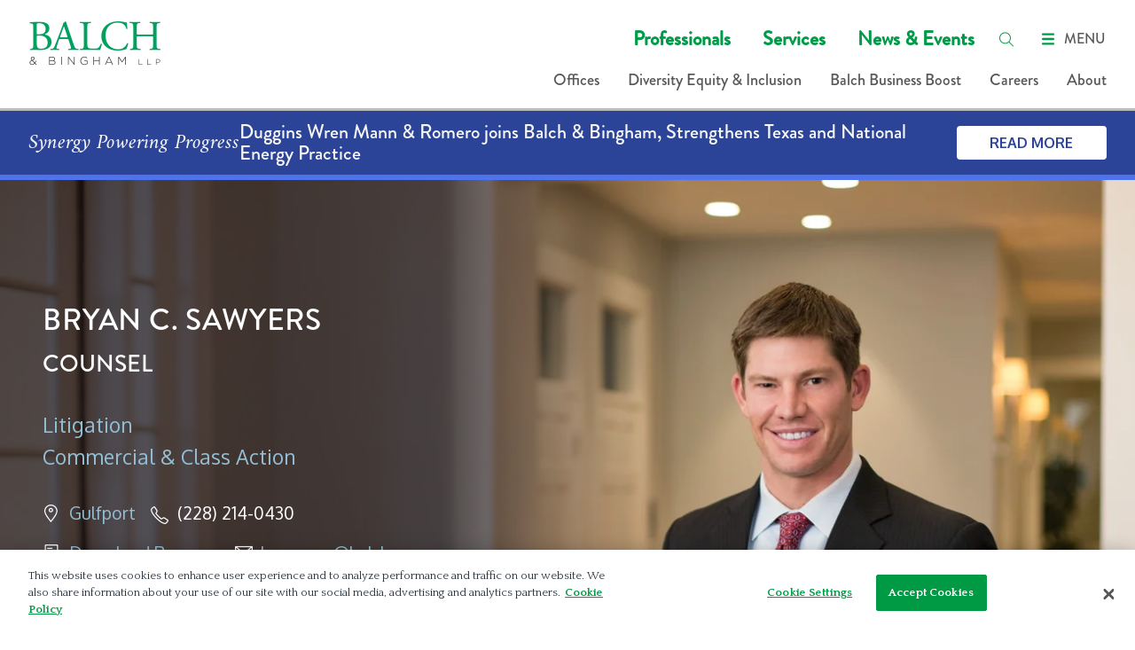

--- FILE ---
content_type: text/html; charset=utf-8
request_url: https://www.balch.com/professionals/s/sawyers-bryan-c
body_size: 13214
content:



<!DOCTYPE html>
<html lang="en">

<head>
    <!-- OneTrust Cookies Consent Notice start -->
    <script src="https://cdn.cookielaw.org/scripttemplates/otSDKStub.js" type="text/javascript" charset="UTF-8" data-domain-script="493712fc-af7b-4601-80b3-48931a578a41"></script>
    <script type="text/javascript" src="https://cdn.cookielaw.org/consent/493712fc-af7b-4601-80b3-48931a578a41/OtAutoBlock.js"></script>
    <script type="text/javascript">
        function OptanonWrapper() { }
    </script>
    <!-- OneTrust Cookies Consent Notice end -->

    <link rel="preconnect" href="https://fonts.googleapis.com">
    <link rel="preconnect" href="https://fonts.gstatic.com" crossorigin>
    <link href="https://fonts.googleapis.com/css2?family=Amiri:ital@0;1&display=swap" rel="stylesheet">

    

<title>Bryan Sawyers | Litigation | Balch &amp; Bingham LLP</title>
<script src="https://use.typekit.net/qpg0hhg.js"></script>
<script>try { Typekit.load(); } catch (e) { }</script>

<link href='https://fonts.googleapis.com/css?family=Quattrocento:400,700|Oxygen:400,700' rel='stylesheet' type='text/css'>

<link href="/assets/site/Main/public/css/main.v-6dexe5ryoqlx62npx3m4kg.css" media="screen" rel="stylesheet" />
<link href="/assets/site/Main/public/css/print.v-sfuxkzdpoavylby8ng7wq.css" media="print" rel="stylesheet" />

<!-- Link Swiper's CSS -->
<link rel="stylesheet" href="https://cdnjs.cloudflare.com/ajax/libs/Swiper/4.5.0/css/swiper.min.css">

<link href="/assets/site/Main/public/images/favicon-16.png" rel="icon" />
    <meta charset="utf-8">
<meta name="viewport" content="width=device-width, initial-scale=1, shrink-to-fit=no" />

<meta name="title" content="Bryan Sawyers | Balch &amp; Bingham | Litigation" />
<meta name="description" content="Bryan Sawyers has a litigation-oriented practice representing individuals and private and public entities in all phases of litigation " />
<meta name="keywords" content="Bryan Sawyers, Litigation, commercial &amp; class action, Balch &amp; Bingham, Mississippi" />

<meta property="og:url" content="https://www.balch.com/professionals/s/sawyers-bryan-c" />
<meta property="og:type" content="website" />
<meta property="og:title" content="Bryan Sawyers | Litigation | Balch &amp; Bingham LLP" />
<meta property="og:description" content="" />


<meta name="oni_name" />
<meta name="oni_name2" />
<meta name="oni_name3" />


<meta name="twitter:card" content="summary" />
<meta name="twitter:site" content="" />
<meta name="twitter:title" content="Bryan Sawyers | Litigation | Balch &amp; Bingham LLP" />
<meta name="twitter:description" content="" />


<meta property="fb:pages" content="227121393983046" />



    <!-- Google Tag Manager -->
    <script>
    (function (w, d, s, l, i) {
            w[l] = w[l] || []; w[l].push({
                'gtm.start':
                    new Date().getTime(), event: 'gtm.js'
            }); var f = d.getElementsByTagName(s)[3],
                j = d.createElement(s), dl = l != 'dataLayer' ? '&l=' + l : ''; j.async = true; j.src =
                    'https://www.googletagmanager.com/gtm.js?id=' + i + dl; f.parentNode.insertBefore(j, f);
        })(window, document, 'script', 'dataLayer', 'GTM-5VJRH4B');</script>
    <!-- End Google Tag Manager -->

</head>

<body id="" data-modal="false">
    <!-- Google Tag Manager (noscript) -->
    <noscript>
        <iframe src="https://www.googletagmanager.com/ns.html?id=GTM-5VJRH4B"
                height="0" width="0" style="display:none;visibility:hidden"></iframe>
    </noscript>
    <!-- End Google Tag Manager (noscript) -->
    <!--stopindex-->
    


    <!--stopindex-->
    <div id="Disclaimer_Modal" class="email-disclaimer-modal modal js-disclaimerModal" data-visible="false" data-modal data-confirm aria-hidden="true">
            <h2 class="modal__title">Email Disclaimer</h2>
                    <div class="modal__message rich-text">Disclosure: We would like to hear from you, but cannot represent you unless we know that doing so would not create a conflict of interest, or would require us to practice law in states or courts where we are not licensed to practice or give advice. Accordingly, please do not send us information about any specific matter that may involve you unless you are a client and have received a written statement from us that we represent you (an &ldquo;engagement letter&rdquo;).<br>
<br>
Please click the &ldquo;I Accept&rdquo; if you understand and accept the terms of the foregoing statement and wish to proceed.<br>
<div>&nbsp;</div></div>
            <div class="modal__button-group">
                <button id="js-modal-agree-id" class="modal__button button button--ghost-reverse emailDisclaimer js-modalButton-agree" aria-label="Accept" data-action="agree" type="button" onclick="" href="javascript:void(0);">I Accept</button>
                <button class="modal__button button button--ghost-reverse emailDisclaimerCancel js-modalButton-cancel" aria-label="Cancel" data-action="cancel" type="button">Cancel</button>
            </div>
    </div>
    <!--startindex-->


    <!--startindex-->
    
    <div>
        
        <!--stopindex-->


<div id="header">
    <div is="megaHeader" inline-template="inline-template" v-bind:navigation-links="{&quot;primary&quot;:[{&quot;label&quot;:&quot;Professionals&quot;,&quot;url&quot;:&quot;/professionals&quot;,&quot;children&quot;:null},{&quot;label&quot;:&quot;Services&quot;,&quot;url&quot;:&quot;/services&quot;,&quot;children&quot;:null},{&quot;label&quot;:&quot;News &amp; Events&quot;,&quot;url&quot;:&quot;/news-and-events&quot;,&quot;children&quot;:null}],&quot;secondary&quot;:[{&quot;label&quot;:&quot;Offices&quot;,&quot;url&quot;:&quot;/offices&quot;,&quot;children&quot;:null},{&quot;label&quot;:&quot;Diversity Equity &amp; Inclusion&quot;,&quot;url&quot;:&quot;/about/dei&quot;,&quot;children&quot;:[{&quot;label&quot;:&quot;Balch BLOCC&quot;,&quot;url&quot;:&quot;/about/blocc-dei&quot;,&quot;children&quot;:null},{&quot;label&quot;:&quot;Women&#39;s Initiative&quot;,&quot;url&quot;:&quot;/about/womens-initiative-dei&quot;,&quot;children&quot;:null}]},{&quot;label&quot;:&quot;Balch Business Boost&quot;,&quot;url&quot;:&quot;/business-boost&quot;,&quot;children&quot;:null},{&quot;label&quot;:&quot;Careers&quot;,&quot;url&quot;:&quot;/careers&quot;,&quot;children&quot;:[{&quot;label&quot;:&quot;Laterals&quot;,&quot;url&quot;:&quot;/careers/laterals&quot;,&quot;children&quot;:null},{&quot;label&quot;:&quot;Law Students&quot;,&quot;url&quot;:&quot;/careers/lawstudents&quot;,&quot;children&quot;:null},{&quot;label&quot;:&quot;Professional Staff&quot;,&quot;url&quot;:&quot;/careers/professional-staff&quot;,&quot;children&quot;:null}]},{&quot;label&quot;:&quot;About&quot;,&quot;url&quot;:&quot;/about/about&quot;,&quot;children&quot;:[{&quot;label&quot;:&quot;Administration&quot;,&quot;url&quot;:&quot;/about/administration&quot;,&quot;children&quot;:null},{&quot;label&quot;:&quot;Community&quot;,&quot;url&quot;:&quot;/about/community&quot;,&quot;children&quot;:null},{&quot;label&quot;:&quot;Honors&quot;,&quot;url&quot;:&quot;/about/honors&quot;,&quot;children&quot;:null},{&quot;label&quot;:&quot;Our Commitment&quot;,&quot;url&quot;:&quot;/about/our-commitment&quot;,&quot;children&quot;:null}]}]}">
        <header id="site-header" class="site-header" v-cloak
                v-bind:class="{ 'site-header--dark': useDarkTheme  && !megamenuIsOpen, 'site-header--with-banner': displayHomepageBanner }">
            <div class="site-header__wrapper">
                <span>
                    <a href="/">
                            <img v-if="useDarkTheme && !megamenuIsOpen" class="site-brand__logo" src="/-/media/logos/balch_logowhite.png?rev=4de62deab381485c9f3f7b8687fafc43&amp;hash=8719029F3D74ECA6A7755F90F3BD69B0" alt="Balch &amp; Bingham LLP" />
                                                    <img v-else class="site-brand__logo" src="/-/media/logos/balch_logo_largetransparent.png?rev=652f6ceae057497eb265d6a1c4bda9aa&amp;hash=BC42EA2AF4F83ABC3ADBE2FCEAB12F5A" alt="Balch &amp; Bingham LLP" />
                    </a>
                </span>
                <div class="site-header__navigation">
                    <div class="site-header__primary-link-wrapper">
                        <ul class="site-header__primary-links">
                                <li class="site-header__primary-link">
                                    <a href="/professionals">Professionals</a>
                                </li>
                                <li class="site-header__primary-link">
                                    <a href="/services">Services</a>
                                </li>
                                <li class="site-header__primary-link">
                                    <a href="/news-and-events">News &amp; Events</a>
                                </li>
                        </ul>
                        <div class="site-header__search-wrapper"
                             v-bind:class="{ 'site-header__search-wrapper--open': searchIsOpen }">
                                <input placeholder="Search by keyword" v-model="keyword" v-on:keyup.enter="pushSiteSearch"
                                       class="site-header__search-input"
                                       v-bind:class="{ 'site-header__search-input--dark': useDarkTheme }">
                            <button class="site-header__search-close"
                                    v-bind:class="{ 'site-header__search-close--open': searchIsOpen }"
                                    aria-label="Clear keyword search" v-on:click="clearKeywordSearch">
                                <svg width="17" height="16" viewBox="0 0 17 16" fill="none"
                                     xmlns="http://www.w3.org/2000/svg" class="site-header__search-close-icon">
                                    <path fill-rule="evenodd" clip-rule="evenodd"
                                          d="M13.7761 3.31365C14.1666 3.70417 14.1666 4.33733 13.7761 4.72786L5.77608 12.7279C5.38555 13.1184 4.75239 13.1184 4.36186 12.7279C3.97134 12.3373 3.97134 11.7042 4.36186 11.3136L12.3619 3.31365C12.7524 2.92312 13.3856 2.92312 13.7761 3.31365Z"
                                          fill="#009B48" />
                                    <path fill-rule="evenodd" clip-rule="evenodd"
                                          d="M13.7761 3.31365C14.1666 3.70417 14.1666 4.33733 13.7761 4.72786L5.77608 12.7279C5.38555 13.1184 4.75239 13.1184 4.36186 12.7279C3.97134 12.3373 3.97134 11.7042 4.36186 11.3136L12.3619 3.31365C12.7524 2.92312 13.3856 2.92312 13.7761 3.31365Z"
                                          fill="#009B48" />
                                    <path fill-rule="evenodd" clip-rule="evenodd"
                                          d="M4.36186 3.31365C3.97134 3.70417 3.97134 4.33733 4.36186 4.72786L12.3619 12.7279C12.7524 13.1184 13.3856 13.1184 13.7761 12.7279C14.1666 12.3373 14.1666 11.7042 13.7761 11.3136L5.77608 3.31365C5.38555 2.92312 4.75239 2.92312 4.36186 3.31365Z"
                                          fill="#009B48" />
                                </svg>
                            </button>
                        </div>
                        <button role="search" class="site-header__search"
                                v-bind:class="{ 'site-header__search--open': searchIsOpen }" aria-label="Search"
                                v-on:click="toggleSearch">
                            <i class="bi bi-interface-search"></i>
                        </button>
                        <button class="mobile-toggle" v-on:click="toggleMegaMenu">
                            <svg v-if="!megamenuIsOpen" width="20" height="20" viewBox="0 0 20 20" fill="none"
                                 xmlns="http://www.w3.org/2000/svg" class="mobile-toggle__icon">
                                <path fill-rule="evenodd" clip-rule="evenodd"
                                      d="M17 4.66537C17 5.31007 16.5292 5.8327 15.9485 5.8327H4.05155C3.47079 5.8327 3 5.31007 3 4.66537C3 4.02068 3.47079 3.49805 4.05155 3.49805H15.9485C16.5292 3.49805 17 4.02068 17 4.66537Z"
                                      fill="#009B48" />
                                <path fill-rule="evenodd" clip-rule="evenodd"
                                      d="M17 10.0001C17 10.6448 16.5292 11.1674 15.9485 11.1674H4.05155C3.47079 11.1674 3 10.6448 3 10.0001C3 9.35539 3.47079 8.83276 4.05155 8.83276H15.9485C16.5292 8.83276 17 9.35539 17 10.0001Z"
                                      fill="#009B48" />
                                <path fill-rule="evenodd" clip-rule="evenodd"
                                      d="M17 15.3346C17 14.6899 16.5292 14.1672 15.9485 14.1672H4.05155C3.47079 14.1672 3 14.6899 3 15.3346C3 15.9793 3.47079 16.5019 4.05155 16.5019H15.9485C16.5292 16.5019 17 15.9793 17 15.3346Z"
                                      fill="#009B48" />
                            </svg>
                            <svg v-else width="20" height="21" viewBox="0 0 20 21" fill="none"
                                 xmlns="http://www.w3.org/2000/svg" v-cloak>
                                <path fill-rule="evenodd" clip-rule="evenodd"
                                      d="M16.1808 4.64206C16.669 5.13021 16.669 5.92167 16.1808 6.40982L6.18082 16.4098C5.69266 16.898 4.90121 16.898 4.41305 16.4098C3.9249 15.9217 3.9249 15.1302 4.41305 14.6421L14.4131 4.64206C14.9012 4.1539 15.6927 4.1539 16.1808 4.64206Z"
                                      fill="#009B48" />
                                <path fill-rule="evenodd" clip-rule="evenodd"
                                      d="M16.1808 4.64206C16.669 5.13021 16.669 5.92167 16.1808 6.40982L6.18082 16.4098C5.69266 16.898 4.90121 16.898 4.41305 16.4098C3.9249 15.9217 3.9249 15.1302 4.41305 14.6421L14.4131 4.64206C14.9012 4.1539 15.6927 4.1539 16.1808 4.64206Z"
                                      fill="#009B48" />
                                <path fill-rule="evenodd" clip-rule="evenodd"
                                      d="M4.41305 4.64206C3.9249 5.13021 3.9249 5.92167 4.41305 6.40982L14.4131 16.4098C14.9012 16.898 15.6927 16.898 16.1808 16.4098C16.669 15.9217 16.669 15.1302 16.1808 14.6421L6.18082 4.64206C5.69266 4.1539 4.90121 4.1539 4.41305 4.64206Z"
                                      fill="#009B48" />
                            </svg>
                            <span class="mobile-toggle__label"
                                  v-bind:class="{ 'mobile-toggle__label--dark': useDarkTheme && !megamenuIsOpen }">MENU</span>
                        </button>
                    </div>
                    <div class="site-header__secondary-link-wrapper">
                        <ul class="site-header__secondary-links">
                                <li class="site-header__secondary-link" v-bind:class="{ 'site-header__secondary-link--dark': useDarkTheme && !megamenuIsOpen }">
                                    <a href="/offices">Offices</a>
                                </li>
                                <li class="site-header__secondary-link" v-bind:class="{ 'site-header__secondary-link--dark': useDarkTheme && !megamenuIsOpen }">
                                    <a href="/about/dei">Diversity Equity &amp; Inclusion</a>
                                </li>
                                <li class="site-header__secondary-link" v-bind:class="{ 'site-header__secondary-link--dark': useDarkTheme && !megamenuIsOpen }">
                                    <a href="/business-boost">Balch Business Boost</a>
                                </li>
                                <li class="site-header__secondary-link" v-bind:class="{ 'site-header__secondary-link--dark': useDarkTheme && !megamenuIsOpen }">
                                    <a href="/careers">Careers</a>
                                </li>
                                <li class="site-header__secondary-link" v-bind:class="{ 'site-header__secondary-link--dark': useDarkTheme && !megamenuIsOpen }">
                                    <a href="/about/about">About</a>
                                </li>
                        </ul>
                    </div>
                </div>
            </div>
            <div class="site-header__progress" v-show="!useDarkTheme">
                <div class="site-header__progress-bar" id="progress"></div>
            </div>
            <div class="site-header__mega-menu" v-bind:class="{ 'site-header__mega-menu--open': megamenuIsOpen }">
                <div class="site-header__mm-outer-wrapper" id="slideWrapper">
                    <div class="site-header__mm-inner-wrapper"
                         v-bind:class="{ 'site-header__mm-inner-wrapper--slide': activeChild !== null }">
                        <div class="site-header__mm-primary">
                            <ul class="site-header__primary-links site-header__primary-links--mm">
                                    <li class="site-header__primary-link site-header__primary-link--mm">
                                        <a href="/professionals">Professionals</a>
                                    </li>
                                    <li class="site-header__primary-link site-header__primary-link--mm">
                                        <a href="/services">Services</a>
                                    </li>
                                    <li class="site-header__primary-link site-header__primary-link--mm">
                                        <a href="/news-and-events">News &amp; Events</a>
                                    </li>
                            </ul>
                        </div>
                        <div class="site-header__mm-secondary">
                            <ul class="site-header__secondary-links site-header__secondary-links--mm">

                                    <li class="site-header__secondary-link site-header__secondary-link--mm">
                                        <a href="/offices">Offices</a>
                                                                            </li>
                                    <li class="site-header__secondary-link site-header__secondary-link--mm">
                                        <a href="/about/dei">Diversity Equity &amp; Inclusion</a>
                                            <button class="site-header__mm-child-next"
                                                    aria-label="View additional links" v-on:click="setActiveChild(1)">
                                                <svg width="8" height="14" viewBox="0 0 8 14" fill="none"
                                                     xmlns="http://www.w3.org/2000/svg" class="site-header__mm-child-chevron">
                                                    <path d="M1 13L7 7L1 1" stroke="#009B48" stroke-width="2" stroke-linecap="round"
                                                          stroke-linejoin="round" />
                                                </svg>
                                            </button>
                                                                                    <ul class="site-header__mm-children">
                                                    <li class="site-header__mm-child">
                                                        <a href="/about/blocc-dei">Balch BLOCC</a>
                                                    </li>
                                                    <li class="site-header__mm-child">
                                                        <a href="/about/womens-initiative-dei">Women&#39;s Initiative</a>
                                                    </li>
                                            </ul>
                                    </li>
                                    <li class="site-header__secondary-link site-header__secondary-link--mm">
                                        <a href="/business-boost">Balch Business Boost</a>
                                                                            </li>
                                    <li class="site-header__secondary-link site-header__secondary-link--mm">
                                        <a href="/careers">Careers</a>
                                            <button class="site-header__mm-child-next"
                                                    aria-label="View additional links" v-on:click="setActiveChild(3)">
                                                <svg width="8" height="14" viewBox="0 0 8 14" fill="none"
                                                     xmlns="http://www.w3.org/2000/svg" class="site-header__mm-child-chevron">
                                                    <path d="M1 13L7 7L1 1" stroke="#009B48" stroke-width="2" stroke-linecap="round"
                                                          stroke-linejoin="round" />
                                                </svg>
                                            </button>
                                                                                    <ul class="site-header__mm-children">
                                                    <li class="site-header__mm-child">
                                                        <a href="/careers/laterals">Laterals</a>
                                                    </li>
                                                    <li class="site-header__mm-child">
                                                        <a href="/careers/lawstudents">Law Students</a>
                                                    </li>
                                                    <li class="site-header__mm-child">
                                                        <a href="/careers/professional-staff">Professional Staff</a>
                                                    </li>
                                            </ul>
                                    </li>
                                    <li class="site-header__secondary-link site-header__secondary-link--mm">
                                        <a href="/about/about">About</a>
                                            <button class="site-header__mm-child-next"
                                                    aria-label="View additional links" v-on:click="setActiveChild(4)">
                                                <svg width="8" height="14" viewBox="0 0 8 14" fill="none"
                                                     xmlns="http://www.w3.org/2000/svg" class="site-header__mm-child-chevron">
                                                    <path d="M1 13L7 7L1 1" stroke="#009B48" stroke-width="2" stroke-linecap="round"
                                                          stroke-linejoin="round" />
                                                </svg>
                                            </button>
                                                                                    <ul class="site-header__mm-children">
                                                    <li class="site-header__mm-child">
                                                        <a href="/about/administration">Administration</a>
                                                    </li>
                                                    <li class="site-header__mm-child">
                                                        <a href="/about/community">Community</a>
                                                    </li>
                                                    <li class="site-header__mm-child">
                                                        <a href="/about/honors">Honors</a>
                                                    </li>
                                                    <li class="site-header__mm-child">
                                                        <a href="/about/our-commitment">Our Commitment</a>
                                                    </li>
                                            </ul>
                                    </li>
                            </ul>
                        </div>
                    </div>
                    <div class="site-header__mm-inner-wrapper site-header__mm-inner-wrapper-children"
                         v-bind:class="{ 'site-header__mm-inner-wrapper-children--slide': activeChild !== null }">
                        <button v-if="activeChild !== null" class="site-header__mm-back" v-on:click="removeActiveChild">
                            <svg width="8" height="14" viewBox="0 0 8 14" fill="none" transform="rotate(180)"
                                 xmlns="http://www.w3.org/2000/svg" class="site-header__mm-child-chevron">
                                <path d="M1 13L7 7L1 1" stroke="#009B48" stroke-width="2" stroke-linecap="round"
                                      stroke-linejoin="round" />
                            </svg>
                            <span>Main Menu</span>
                        </button>
                        <div v-if="activeChild !== null" class="site-header__mm-secondary">
                            <ul class="site-header__secondary-links site-header__secondary-links--mm">
                                <li class="site-header__secondary-link site-header__secondary-link--mm">
                                    <a :href="navigationLinks.secondary[activeChild].url"
                                       v-text="navigationLinks.secondary[activeChild].label" style="font-weight:700"></a>
                                </li>
                                <li v-for="(link, index) in navigationLinks.secondary[activeChild].children"
                                    class="site-header__secondary-link site-header__secondary-link--mm">
                                    <a :href="link.url" v-text="link.label"></a>
                                </li>
                            </ul>
                        </div>
                    </div>
                </div>
            </div>
        </header>
    </div>
</div>
    <div class="sitebanner">
            <div class="sitebanner__tagline">Synergy Powering Progress</div>

            <div class="sitebanner__body">
                <div class="sitebanner__copy">
                    Duggins Wren Mann & Romero joins Balch & Bingham, Strengthens Texas and National Energy Practice
                </div>
            </div>

            <div class="sitebanner__cta">
                <a class="button button--white-reverse" href="/news-and-events/news/2026/01/duggins-wren-mann-romero-joins-balch-bingham" target="">Read More</a>
            </div>
    </div>
<!--startindex-->
        

<!-- page-specific script bundle -->

<!-- page-specific script bundle -->

<main class="bio-detail page-main">
    <!--stopindex-->
    <section class="hero-profile js-page-header">
            <div class="hero-content">
                <div class="hero-image" style="background-image: url('/-/media/headshots/s/sawyers-bryan-c/highresolutionimage/bsawyerslargeretake.jpg?rev=5322b45260e74342aafb29dcf07e02bf&amp;hash=0778B3484163E1442DDC86F7BFBBE1B5')">
                    <img class="hero-image-stack" src="/-/media/headshots/s/sawyers-bryan-c/highresolutionimage/bsawyerslargeretake.jpg?rev=5322b45260e74342aafb29dcf07e02bf&amp;hash=0778B3484163E1442DDC86F7BFBBE1B5" alt="Bryan Sawyers Headshot" title="Bryan Sawyers | Balch & Bingham LLP" >
                </div>
            </div>
        <div class="profile-content">
            <div class="page-wrapper">
                <div class="profile-card">
                    <h1 class="name">
                        <span class="first-name">Bryan</span>
                        <span class="first-name">C.</span>
                        <span class="last-name">Sawyers </span>
                    </h1>

                        <div class="profile-card-details">
                            <span class="level">Counsel</span>
                        </div>

                        <ul class="list-vertical expertise">
                                <li class="list__item"><a class="expertise__link" href="/services/practices/litigation">Litigation</a></li>
                                <li class="list__item"><a class="expertise__link" href="/services/practices/litigation/commercial-class-action-litigation">Commercial &amp; Class Action</a></li>
                        </ul>

                    <div class="profile-card-contact">
                        <ul>
                                <li>
                                    <a class="profile-card-location" href="/offices/gulfport">Gulfport</a>
                                </li>

                        </ul>
                        <ul>
                            <li class="profile-card-contact">
                                <span class="profile-card-phone">(228) 214-0430</span>
                            </li>



                        </ul>

                    </div>

                        <a class="profile-card-attachments" href="https://1npdf11.onenorth.com/pdfrenderer.svc/v1/abcpdf11/GetRenderedPdfByUrl/Sawyers Bryan C.pdf/?url=https%3a%2f%2fwww.balch.com%2fprofessionals%2fs%2fsawyers-bryan-c%3fformat%3dpdf&amp;attachment=false" target="_blank">Download Resume</a>
                        <a class="profile-card-email js-disclaimerModal-trigger " href="mailto:bsawyers@balch.com">bsawyers@balch.com</a>

                        <button class="button button--regent summary-btn js-showCredentials">Summary Of Credentials</button>

                        <ul class="social-links">
                            <li class="social-link">
                                <a class="social-link-profile" href="/professionals/s/sawyers-bryan-c?format=vcard"><img src="/assets/site/Main/public/images/icons/vcard.svg" alt="vcard image"></a>
                            </li>
                                <li class="social-link">
                                    <a class="social-link-linkedin" href="https://www.linkedin.com/in/bryan-sawyers-56527886" target="_blank"></a>
                                </li>
                                                    </ul>
                </div>
            </div>
        </div>
    </section>

    <div id="credentials-summary" class="credentials-slide-down credentials-categories js-credentialsCollapsible">
        <div class="grid-container">
                <div class="credential-category">
                    <div class="alignment-container">
                        <div class="category-label">Education</div>
                        <ul class="credential-items">
                                <li class="credential-item">
                                        <div>University of Mississippi School of Law</div>
                                    <div>J.D., 2012, <EM>summa cum laude</EM></div>
                                </li>
                                <li class="credential-item">
                                        <div>University of Tennessee</div>
                                    <div>B.S., Agricultural Economics, 2008, <EM>cum laude</EM></div>
                                </li>
                        </ul>
                    </div>
                </div>
                            <div class="credential-category">
                    <div class="alignment-container">
                        <div class="category-label">Bar Admissions</div>
                        <ul class="credential-items">
                                    <li class="credential-item">Mississippi, 2012</li>
                        </ul>
                    </div>
                </div>
        </div>
            <button class="button button--white button--ghost button-call-to-action js-viewFullCredentials">View Full Credentials</button>
        <button class="button btn--icon close-credentials-summary-btn js-closeCredentials">
            <span class="custom-icon">
                <i class="custom-icon-close is-open"></i>
                Close
            </span>
        </button>
        <!--startindex-->
    </div>

    <!--stopindex-->
        <div class="site-layout-wrapper breadcrumb-nav">
            <nav class="breadcrumb-nav-links">
                <ul class="breadcrumb-links">
                        <li class="breadcrumb-link">
                                <a href="/">HOME</a>

                        </li>
                        <li class="breadcrumb-link">
                                <a href="/professionals">PROFESSIONALS</a>

                        </li>
                        <li class="breadcrumb-link">
Bryan C. Sawyers
                        </li>
                </ul>
            </nav>
        </div>
    <!--startindex-->


    <div class="site-layout-wrapper related-practices-wrapper">
            <div class="related-practices header-rich-text">
                <div class="header header--emphasis"><strong>Related</strong> Practices</div>
                <ul class="list-horizontal expertise">
                        <li class="list__item"><a class="expertise__link" href="/services/practices/creditors-rights-and--bankruptcy">Creditors Rights &amp;  Bankruptcy</a></li>
                        <li class="list__item"><a class="expertise__link" href="/services/practices/litigation/white-collar-defense-investigations">White-Collar Defense &amp; Investigations</a></li>
                        <li class="list__item"><a class="expertise__link" href="/services/practices/environmental-and-natural-resources">Environmental &amp; Natural Resources</a></li>
                </ul>
            </div>
    </div>

    <div class="scrollspy js-scrollspy">
        <div class="page-wrapper page-body">
            <nav class="scrollspy-nav js-scrollspy-nav" aria-label="In Page Content Section Navigation">
                <button aria-expanded="false" aria-controls="scrollspy-navigation" class="scrollspy-nav-toggle js-nav-toggle">About</button>
                <ul aria-hidden="true" id="scrollspy-navigation" class="scrollspy-nav-list">
                        <li class="scrollspy-nav-option js-option">

                            <a role="button" title="Jump to About Section" class="scrollspy-nav-link " href="#about">About</a>
                        </li>
                                            <li class="scrollspy-nav-option js-option">
                            <a role="button" title="Jump to Q&amp;A Section" class="scrollspy-nav-link " href="#QA">Q&amp;A</a>
                        </li>
                    <!--Tab Nav Headers-->
<!--stopindex-->
    <li class="scrollspy-nav-option js-option">

        <a role="button" title="Jump to Select Matters Section" class="scrollspy-nav-link" href="#select-matters">Select Matters</a>
    </li>
    <li class="scrollspy-nav-option js-option">

        <a role="button" title="Jump to Publications Section" class="scrollspy-nav-link" href="#publications">Publications</a>
    </li>
    <li class="scrollspy-nav-option js-option">

        <a role="button" title="Jump to News Section" class="scrollspy-nav-link" href="#news">News</a>
    </li>
    <li class="scrollspy-nav-option js-option">

        <a role="button" title="Jump to Credentials Section" class="scrollspy-nav-link" href="#credentials">Credentials</a>
    </li>
<!--startindex-->
                </ul>
            </nav>

            <div class="scrollspy-sections">

                <section id="about" tabindex="0" class="overview js-scrollspy-section" aria-label="About Bryan">
                    <div class="page-module header-rich-text">

                        <!--stopindex-->

                            <div class="header header--emphasis"><strong>About</strong> Bryan</div>

                        <!--startindex-->

                        <div class="subscribe-cta__copy rich-text">
                            <p class="BBBodyText" style="text-align: justify;"><strong>Bryan Sawyers </strong>has a litigation-oriented practice representing individuals and private and public entities in all phases of litigation from the trial court to the appellate level.&nbsp; Bryan's litigation experience includes a wide range of civil matters, including business disputes, real estate transactions, tax controversies, bad faith claims, creditor's rights, and public records requests.&nbsp; He has successfully represented clients before the Mississippi Supreme Court and federal circuit courts.&nbsp; </p>
<p class="BBBodyText" style="margin-bottom: 0.0001pt; text-align: justify;">Bryan also has significant experience in environmental matters, public contract procurement, workers' compensation and corporate matters.&nbsp; &nbsp;&nbsp;</p>
                        </div>



                    </div>

                    

                </section>

                    <section id="QA" tabindex="1" class="overview js-scrollspy-section" aria-label="Q&amp;A">
                        <div class="accordion-list">
                            <!--stopindex-->
                            <div class="header">
                                <span class="header-text">Q&amp;A</span>
                                <button class="button-expand-all expand">Expand All</button>
                                <button class="button-expand-all collapse" style="display: none">Collapse All</button>
                            </div>
                            <!--startindex-->
                            <ul class="questions-list">
                                    <li class="question ">
                                        <div class="question-text show-answer">What types of clients do you represent?</div>
                                        <div class="question-answer rich-text" style="display: block"><span>My clients range from regulated public utilities, state agencies, and large corporations to small businesses and individuals.</span>&nbsp;</div>
                                    </li>
                                    <li class="question ">
                                        <div class="question-text ">What do you see on the horizon in your area of practice?</div>
                                        <div class="question-answer rich-text" style="display: none"><p style="text-align: justify;"><span>Litigation is becoming more economically-driven from a client standpoint, which demands a cost-benefit analysis in every aspect of trial and appellate strategy.&nbsp; This enables law firms and attorneys with a cost-sensitive approach to avoid unnecessary risk and expense in an effort to achieve the highest return on the client's litigation investment.&nbsp; &nbsp;</span></p></div>
                                    </li>
                                    <li class="question ">
                                        <div class="question-text ">Which courts or agencies do you most often appear before on behalf of your clients? </div>
                                        <div class="question-answer rich-text" style="display: none"><p class="BBBodyText" style="margin-bottom: 0.0001pt; text-align: justify;">My practice allows me to appear before a wide range of tribunals, including state and federal trial and appellate courts, administrative tribunals, and state tax commissions.</p></div>
                                    </li>
                                    <li class="question ">
                                        <div class="question-text ">What do you find most exciting about your work? </div>
                                        <div class="question-answer rich-text" style="display: none"><p style="text-align: justify;"><span>The ability to satisfy high client expectations -- Our clients deserve and expect exceptional legal representation in very complex matters.&nbsp; Representing each unique client to achieve the desired result is always very rewarding.&nbsp;&nbsp;</span></p></div>
                                    </li>
                            </ul>
                        </div>
                    </section>

            </div>
        </div>



<section class="page-content-shade">
    <div class="page-wrapper page-body">
        <div class="scrollspy-sections scrollspy-sections--shade">
            <!--Tab Body Content-->
                <section id="select-matters" tabindex="2" class="overview js-scrollspy-section" aria-label="Select Matters">
                    <!--stopindex-->
                    <h2 class="header-text">Select Matters</h2>
                    <!--startindex-->
                                            <div class="rich-text"><ul>
    <li style="margin-left: 0in; text-align: justify;"><strong>Corporate Litigation:&nbsp;</strong>Part of a litigation team which serves as general litigation counsel for a regional publicly-regulated utility.</li>
    <li style="margin-left: 0in; text-align: justify;"><strong>State Agency Representation:&nbsp;</strong>Serves as outside counsel to several large state agencies in a wide variety of matters, ranging from litigation, public contract procurement, general legal advice and public records requests.</li>
    <li style="margin-left: 0in; text-align: justify;"><strong>Tax Controversy:&nbsp;</strong>Represents both corporations and individuals in challenging state and local tax assessments from the administrative to the judicial level.</li>
    <li style="margin-left: 0in; text-align: justify;"><strong>Creditor's Rights Litigation:&nbsp;</strong>Represents a major debt buyer in the defense of federal claims throughout the Southeast brought under the Fair Debt Collection Practices Act, the Fair Credit Reporting Act and various state laws.<strong>&nbsp; </strong></li>
    <li style="text-align: justify;">    <strong><span>Non-Profit:&nbsp;</span></strong><span>Serves as general counsel to non-profit organization which counsels and mentors at-risk and fatherless youths in a major metropolitan area with the goal of enabling them to attend college.</span></li>
</ul></div>
                </section>
                <section id="publications" tabindex="3" class="overview js-scrollspy-section" aria-label="Publications">
                    <!--stopindex-->
                    <h2 class="header-text">Publications</h2>
                    <!--startindex-->
                        <ul class="list list-articles" data-url="/main/tabarea/publications?id=3a111247-538e-4645-bba7-04ab437e8a9c&amp;skip=0&amp;take=3"></ul>
                        <button class="button button--ghost button--load-more js-button-expand" style="display: none;" aria-label="View More">View More</button>
                                    </section>
                <section id="news" tabindex="4" class="overview js-scrollspy-section" aria-label="News">
                    <!--stopindex-->
                    <h2 class="header-text">News</h2>
                    <!--startindex-->
                        <ul class="list list-articles" data-url="/main/tabarea/news?id=3a111247-538e-4645-bba7-04ab437e8a9c&amp;skip=0&amp;take=3"></ul>
                        <button class="button button--ghost button--load-more js-button-expand" style="display: none;" aria-label="View More">View More</button>
                                    </section>

                <section id="credentials" tabindex="2" class="overview js-scrollspy-section" aria-label="Credentials">
                    <!--stopindex-->
                    <h2 class="header-text">Credentials</h2>
                    <!--startindex-->
                    <div class="credentials">
                            <div class="credentials__category">
                                <!--stopindex-->
                                <div class="credentials__category-label">Education</div>
                                <!--startindex-->
                                <div class="credentials__category-content rich-text">
                                    <ul>
                                            <li>University of Mississippi School of Law, J.D., 2012, <EM>summa cum laude</EM></li>
                                            <li>University of Tennessee, B.S., Agricultural Economics, 2008, <EM>cum laude</EM></li>
                                    </ul>
                                </div>
                            </div>
                                                    <div class="credentials__category">
                                <!--stopindex-->
                                <div class="credentials__category-label">Courts</div>
                                <!--startindex-->
                                <div class="credentials__category-content rich-text">
                                    <ul>
                                            <li>Supreme Court of Mississippi, 2012</li>
                                            <li>U.S. District Court, Northern District of Mississippi, 2012</li>
                                            <li>U.S. District Court, Southern District of Mississippi, 2012</li>
                                            <li>U.S. Court of Appeals, Fifth Circuit, 2012</li>
                                    </ul>
                                </div>
                            </div>
                                                    <div class="credentials__category">
                                <!--stopindex-->
                                <div class="credentials__category-label">Bar Admissions</div>
                                <!--startindex-->
                                <div class="credentials__category-content rich-text">
                                    <ul>
                                            <li>Mississippi, 2012</li>
                                    </ul>
                                </div>
                            </div>
                                                    <div class="credentials__category">
                                <!--stopindex-->
                                <div class="credentials__category-label">Professional Affiliations</div>
                                <!--startindex-->
                                <div class="credentials__category-content rich-text">
                                    <ul>
    <li style="margin: 0in 0in 0.0001pt;">Mississippi Bar Association</li>
    <li style="margin: 0in 0in 0.0001pt;">Harrison County Young Lawyers Association </li>
    <li>  <span>Gulf Coast Young Professionals</span></li>
</ul>
                                </div>
                            </div>
                                                    <div class="credentials__category">
                                <!--stopindex-->
                                <div class="credentials__category-label">Awards &amp; Accolades</div>
                                <!--startindex-->
                                <div class="credentials__category-content rich-text">
                                    <ul>
    <li><em>The Best Lawyers in America&reg;</em>, Ones to Watch, 2023 - present</li>
    <li><em>Mid-South Super Lawyers</em>, Rising Star</li>
</ul>
                                </div>
                            </div>
                                                                                            </div>
                </section>
        </div>
    </div>

</section>

    </div>



    <!--stopindex-->
    <div id="Disclaimer_Modal" class="email-disclaimer-modal modal js-disclaimerModal" data-visible="false" data-modal data-confirm aria-hidden="true">
            <h2 class="modal__title">Email Disclaimer</h2>
                    <div class="modal__message rich-text">Disclosure: We would like to hear from you, but cannot represent you unless we know that doing so would not create a conflict of interest, or would require us to practice law in states or courts where we are not licensed to practice or give advice. Accordingly, please do not send us information about any specific matter that may involve you unless you are a client and have received a written statement from us that we represent you (an &ldquo;engagement letter&rdquo;).<br>
<br>
Please click the &ldquo;I Accept&rdquo; if you understand and accept the terms of the foregoing statement and wish to proceed.<br>
<div>&nbsp;</div></div>
            <div class="modal__button-group">
                <button id="js-modal-agree-id" class="modal__button button button--ghost-reverse emailDisclaimer js-modalButton-agree" aria-label="Accept" data-action="agree" type="button" onclick="" href="javascript:void(0);">I Accept</button>
                <button class="modal__button button button--ghost-reverse emailDisclaimerCancel js-modalButton-cancel" aria-label="Cancel" data-action="cancel" type="button">Cancel</button>
            </div>
    </div>
    <!--startindex-->


</main>

    </div>
    <!--stopindex-->
    
    <!--stopindex-->

<div class="section-wrapper section-wrapper--black site-footer">
    <div class="section-wrapper__container">
        <!--stopindex-->
<div class="site-footer__columns">
        <div class="site-footer__logo">
            <img src="/-/media/logos/balch_logowhite.png?rev=4de62deab381485c9f3f7b8687fafc43&amp;hash=8719029F3D74ECA6A7755F90F3BD69B0" alt="Balch and Bingham Logo" />
        </div>
            <p class="site-footer__message">
            At Balch &amp; Bingham, we go beyond building a case to building a relationship - one that's grounded in trust with a team of exceptional professionals dedicated to discovering creative and practical options that help you advance your business.
        </p>
    <ul class="list site-footer__nav">
            <li class="list__item"><a class="list__link site-footer__nav-link   " href="/professionals">Professionals</a></li>
            <li class="list__item"><a class="list__link site-footer__nav-link services-link  " href="/services">Services</a></li>
            <li class="list__item"><a class="list__link site-footer__nav-link   " href="/news-and-events">News &amp; Events</a></li>
            <li class="list__item"><a class="list__link site-footer__nav-link   " href="/offices">Offices</a></li>
            <li class="list__item"><a class="list__link site-footer__nav-link   " href="">DEI</a></li>
            <li class="list__item"><a class="list__link site-footer__nav-link   " href="/business-boost">Balch Business Boost</a></li>
            <li class="list__item"><a class="list__link site-footer__nav-link   " href="/careers">Careers</a></li>
            <li class="list__item"><a class="list__link site-footer__nav-link   " href="/about/about">About</a></li>
            <li class="list__item"><a class="list__link site-footer__nav-link   " href="/privacy-policy">Privacy Policy</a></li>
            <li class="list__item"><a class="list__link site-footer__nav-link   " href="/disclaimer-and-terms-of-use">Disclaimer &amp; Terms Of Use</a></li>
            <li class="list__item"><a class="list__link site-footer__nav-link  js-disclaimerModal-trigger " href="mailto:info@balch.com?subject=Contact%20Us">Contact Us</a></li>
            <li class="list__item"><a class="list__link site-footer__nav-link   " href="/client-extranet">Client Login</a></li>
    </ul>
</div>
<div class="site-footer__closing">
    <!--stopindex-->

    <ul class="list-horizontal social-icons">
                    <li class="list__item">
                <a href="https://twitter.com/BalchBingham" class="social-icon__link" title="Twitter" aria-label="Twitter"><i class="fab fab-twitter" aria-hidden="true"></i></a>
            </li>
                    <li class="list__item">
                <a href="https://www.linkedin.com/company/balch-&amp;-bingham-llp" class="social-icon__link" title="LinkedIn" aria-label="LinkedIn"><i class="fab fab-linkedin-alt" aria-hidden="true"></i></a>
            </li>
                    <li class="list__item">
                <a href="https://www.instagram.com/balchbingham" class="social-icon__link" title="Instagram" aria-label="Instagram"><i class="fab fab-instagram" aria-hidden="true"></i></a>
            </li>
                    <li class="list__item">
                <a href="https://www.youtube.com/channel/UCACznFBHonqlqEKylvbIVbg" class="social-icon__link" title="Youtube" aria-label="Youtube"><i class="fab fab-youtube" aria-hidden="true"></i></a>
            </li>
    </ul>
<!--startindex-->
    <p class="site-footer__copyright">&#169; 2026 Balch &amp; Bingham LLP</p>
</div>
<!--startindex-->
    </div>
</div>
<!--stopindex-->
<div class="site-overlay js-site-overlay">
    <div class="site-layout-wrapper">
        <button class="button button--icon site-overlay__close">
            <span class="custom-icon">
                <i class="custom-icon-close"></i>
                Close
            </span>
        </button>
    </div>
</div>

<div class="site-searchbox__wrapper">
    <div class="site-layout-wrapper">
        <fieldset class="searchbox site-searchbox js-site-searchbox">
            <input type="text" placeholder=" " class="searchbox__input">
            <button class="btn btn--icon searchbox__btn" role="search"><i class="bi bi-interface-search"></i></button>
        </fieldset>
    </div>
</div>
<!--startindex-->
<!--startindex-->
    <!--startindex-->
    <script src="/assets/site/Main/public/js/vendor.bundle.v-t7scejihgidognefrdjx2a.js"></script>
        <!-- Should only include kocommon on pages that use knockout -->
        <script src="/assets/site/Main/public/js/knockout/kocommon.js"></script>

    <script src="/assets/site/Main/public/js/main.bundle.v-etu7ppg4bgrfsakooijhq.js"></script>
    <script src="/assets/site/Main/public/js/app.bundle.v-gxlxeaspwk3scneax2d3w.js"></script>

    <script type="text/javascript" src="/assets/site/Main/public/js/people-detail.bundle.v-42bdbpzzwfu6cqygkhq.js"></script>


    <!-- Bugherd Script -->
    <script type='text/javascript'>
        (function (d, t) {
            var bh = d.createElement(t), s = d.getElementsByTagName(t)[4];
            bh.async = true;
            bh.type = 'text/javascript';
            bh.src = '//www.bugherd.com/sidebarv2.js?apikey=xveytmbibzntaebbyp2gcq';
            s.parentNode.insertBefore(bh, s);
        })(document, 'script');
    </script>
    <!-- Bugherd Script -->
    <!-- siteimprove Script -->
    <script>
        //<![CDATA[
        (function () {
            var sz = document.createElement('script'); sz.type = 'text/javascript'; sz.async = true; sz.src = '//us2.siteimprove.com/js/siteanalyze_61283267.js'; var s = document.getElementsByTagName('script')[4]; s.parentNode.insertBefore(sz, s);
        }
        )();
            //]]>
    </script>
</body>

</html>

--- FILE ---
content_type: text/html; charset=utf-8
request_url: https://www.balch.com/main/tabarea/publications?id=3a111247-538e-4645-bba7-04ab437e8a9c&skip=0&take=3
body_size: -1240
content:
    <li class="list__item"  style="display: none;">
            <div class="list-articles__date">2012</div>
                    <a class="list__link list-articles__link" href="https://www.balch.com/insights/publications/00/the-inconvenient-workercan-mississippis-public-pol">The Inconvenient Worker—Can Mississippi’s Public Policy Exceptions to the Employment-at-Will Doctrine be Expanded to Encompass the Exercise of Workers’ Compensation Rights?</a>
                    <div class="list-articles__source">81 Miss. L.J. 1563</div>
                    <div class="list-articles__abstract"><p style="margin-left: 0in; text-align: justify;">An in-depth analysis of whether public policy exceptions to the employment at-will doctrine pronounced by the Mississippi Supreme Court in McArn v. Allied Bruce-Terminix Co., 626 So. 2d 603 (Miss. 1993) can be expanded under different legal theories to encompass the exercise of employee rights under the Mississippi Workers' Compensation Act.</p></div>
    </li>


--- FILE ---
content_type: text/html; charset=utf-8
request_url: https://www.balch.com/main/tabarea/news?id=3a111247-538e-4645-bba7-04ab437e8a9c&skip=0&take=3
body_size: -1373
content:
    <li class="list__item"  style="display: none;">
            <div class="list-articles__date">August 15, 2024 </div>
                    <a class="list__link list-articles__link" href="https://www.balch.com/news-and-events/news/2024/08/2025-best-lawyers-announcement">Best Lawyers in America Recognizes 138 Balch & Bingham Attorneys in 2025 Guide</a>
                            <div class="list-articles__abstract"><em>The Best Lawyers in America</em>&reg; is regarded as one of the oldest and most respected ranking publications in the legal industry.&nbsp;</div>
    </li>
    <li class="list__item"  style="display: none;">
            <div class="list-articles__date">August 17, 2023</div>
                    <a class="list__link list-articles__link" href="https://www.balch.com/news-and-events/news/2023/08/best-lawyers-2024-guide">Best Lawyers in America Recognizes 141 Balch & Bingham Attorneys in 2024 Guide</a>
                            <div class="list-articles__abstract"><em>The Best Lawyers in America</em><sup>&reg;</sup> is regarded as one of the oldest and most respected ranking publications in the legal industry.&nbsp;</div>
    </li>
    <li class="list__item" data-next-url='/main/tabarea/news?id=3a111247-538e-4645-bba7-04ab437e8a9c&skip=3&take=6' style="display: none;">
            <div class="list-articles__date">August 18, 2022</div>
                    <a class="list__link list-articles__link" href="https://www.balch.com/news-and-events/news/2022/08/best-lawyers-2023">Best Lawyers in America Includes 133 Balch & Bingham Attorneys in 2023 Guide</a>
                            <div class="list-articles__abstract">Nine Balch attorneys recognized as &ldquo;Lawyers of the Year&rdquo;&nbsp;</div>
    </li>


--- FILE ---
content_type: text/css
request_url: https://www.balch.com/assets/site/Main/public/css/print.v-sfuxkzdpoavylby8ng7wq.css
body_size: -1358
content:
.site-full-nav{
    display: none; 
}

/*Site Logo*/
.site-brand__logo-link img.site-brand__logo{
    display: none,
}

.site-brand__logo-link img.site-brand__logo--interior{
    float:left; 
    margin-bottom: 20px; 
    height: 50px; 
    display: block; 
}

li{
    list-style-type: none; 
}


/*Breadcrumbs*/
.breadcrumb-nav,
.breadcrumb-nav-links{
    display: none;
}

/*Footer*/
.list-horizontal.footer-nav,
.list-horizontal.social-icons{
    display: none;
}

/*Site Search*/
.searchbox.site-searchbox.js-site-searchbox{
    display:none;
}

/*Contact List*/
.contacts__list-item{
    margin-bottom: 15px; 
}
.contact-card__image a img {
    height: 137px;
    width: 239px;
}
.contacts__view-more{
    display: none; 
}

/*Section Header*/
.section-header{
    font-weight: 500;
    text-rendering: optimizeLegibility;
    letter-spacing: .05rem;
    -webkit-font-smoothing: antialiased;
    margin: 0;
    line-height: 1.1; 
}

button{
    display: none; 
}

/*Insights and Publications*/
.article-detail-body img{
    height: 100px;
    width: 400px; 
    float:left; 
    display: block; 
    padding-left: 
}

/*General*/
.related-items{
    display: none;
}

/*EmailDisclaimer*/
#Disclaimer_Modal{
    display: none;
}

--- FILE ---
content_type: image/svg+xml
request_url: https://www.balch.com/assets/site/Main/public/images/icons/vcard.svg
body_size: -214
content:
<?xml version="1.0" encoding="iso-8859-1"?>
<!-- Generator: Adobe Illustrator 16.0.0, SVG Export Plug-In . SVG Version: 6.00 Build 0)  -->
<!DOCTYPE svg PUBLIC "-//W3C//DTD SVG 1.1//EN" "http://www.w3.org/Graphics/SVG/1.1/DTD/svg11.dtd">
<svg version="1.1" id="Capa_1" xmlns="http://www.w3.org/2000/svg" xmlns:xlink="http://www.w3.org/1999/xlink" x="0px" y="0px"
	 width="37.334px" height="37.334px" viewBox="0 0 37.334 37.334" style="color: white"
	 xml:space="preserve">
<g>
	<g>
		<path fill="#fff" d="M14.911,25.001H4.227c0-2.176,1.428-4.031,3.436-4.767c-0.431-0.438-0.744-1.104-0.901-2.109
			c-0.207,0.042-0.528-0.195-0.623-0.556c-0.097-0.367-0.16-0.96,0.049-1.017c0.062-0.017,0.127-0.005,0.19,0.028V15.56
			c0-1.606-0.378-2.55,2.247-2.819l-0.023-0.006c0,0,2.069-0.199,2.614-0.689c0,0,0.015,0.414,0.235,0.868
			c1.211,0.464,1.363,1.537,1.328,2.647v1.021c0.064-0.033,0.129-0.045,0.191-0.028c0.209,0.057,0.098,0.672,0.002,1.041
			c-0.094,0.357-0.365,0.57-0.57,0.532c-0.153,0.957-0.489,1.644-0.955,2.101C13.47,20.955,14.911,22.813,14.911,25.001z
			 M37.334,6.5v24.333H0V6.5H37.334z M35.334,8.5H2v20.333h33.334V8.5z M32.667,12.5H17.834v2h14.833V12.5z M32.667,17.667H17.834v2
			h14.833V17.667z M32.667,22.835H17.834v2h14.833V22.835z"/>
	</g>
</g>

</svg>


--- FILE ---
content_type: application/javascript
request_url: https://www.balch.com/assets/site/Main/public/js/people-detail.bundle.v-42bdbpzzwfu6cqygkhq.js
body_size: 2636
content:
!function n(s,o,a){function r(e,t){if(!o[e]){if(!s[e]){var i="function"==typeof require&&require;if(!t&&i)return i(e,!0);if(l)return l(e,!0);throw(t=new Error("Cannot find module '"+e+"'")).code="MODULE_NOT_FOUND",t}i=o[e]={exports:{}},s[e][0].call(i.exports,function(t){return r(s[e][1][t]||t)},i,i.exports,n,s,o,a)}return o[e].exports}for(var l="function"==typeof require&&require,t=0;t<a.length;t++)r(a[t]);return r}({1:[function(t,e,i){$(document).ready(function(){var i,n=$(".site-header"),t=$(".js-showCredentials"),s=$(".js-credentialsCollapsible"),o=$(".js-closeCredentials");t.length&&(t.click(function(t){t.preventDefault(),o.find(".custom-icon-close").addClass("is-open");var e,t=n.height();s.hasClass("show-slide-down")?(o.find(".custom-icon-close").removeClass("is-open"),s.toggleClass("show-slide-down"),$(".summary-btn").toggleClass("close"),s.slideToggle()):(s.toggleClass("show-slide-down"),s.slideToggle(),$(".summary-btn").toggleClass("close"),e=s.offset().top,i.stop(!0,!0).animate({scrollTop:e-t},900))}),t=s.find(".js-viewFullCredentials"),i=$("body,html"),t.on("click.CredentialsSlide",function(t){t.preventDefault();var t=$("#credentials").offset().top,e=n.height();i.stop(!0,!0).animate({scrollTop:t-e},900)}),o.on("click",function(){o.find(".custom-icon-close").removeClass("is-open"),$(".summary-btn").toggleClass("close"),s.toggleClass("show-slide-down"),s.slideToggle()}))})},{}],2:[function(t,e,i){var n="function"==typeof Symbol&&"symbol"==typeof Symbol.iterator?function(t){return typeof t}:function(t){return t&&"function"==typeof Symbol&&t.constructor===Symbol&&t!==Symbol.prototype?"symbol":typeof t},s={root:null,modalSelector:"",triggerSelectors:[],dismissSelectors:[],rootActiveClass:"",modalActiveClass:"is-visible",dismissOnFocusLost:!0},r={},o=0;function a(t){t=t||{};for(var e=1;e<arguments.length;e++)if(arguments[e])for(var i in arguments[e])arguments[e].hasOwnProperty(i)&&void 0!==arguments[e][i]&&(t[i]=arguments[e][i]);return t}function l(t){var e,i=t&&t.className&&t.className.split(" ")||[];for(e in r){var n=r[e].triggerSelectors.map(function(t){return t.substring(1)}),s=r[e].dismissSelectors.map(function(t){return t.substring(1)});if(!r[e].disable){for(var o=0,a=i.length;o<a&&!(0===n.indexOf(i[o])||0===s.indexOf(i[o]));o++);return e}}}function d(t){var e,i,n=l(this),n=r[n];!n||(i=(e=n.root)&&e.getAttribute("data-modal"))&&"true"===i||(t.preventDefault(),t.stopPropagation(),i=$(this).attr("href"),t=n,i=i,$(t.modalSelector[0]).find(".js-modalButton-agree"),t="javascript:window.location.href='"+i+"';",document.getElementById("js-modal-agree-id").setAttribute("onClick",t),e.setAttribute("data-modal","true"),e.setAttribute("aria-hidden","true"),n.modalSelector[0].setAttribute("data-email",this.getAttribute("href")),n.modalSelector[0].setAttribute("data-visible","true"),n.modalSelector[0].setAttribute("aria-hidden","false"))}function c(t){var e=l(this);t.preventDefault(),t.stopPropagation(),(t=r[t=e])&&((e=t.root).setAttribute("data-modal","false"),e.setAttribute("aria-hidden","false"),t.modalSelector[0].setAttribute("data-visible","false"),t.modalSelector[0].setAttribute("aria-hidden","true"))}Array.prototype.indexOf||(Array.prototype.indexOf=function(t,e){null==e?e=0:e<0&&(e=Math.max(0,this.length+e));for(var i=e,n=this.length;i<n;i++)if(this[i]===t)return i;return-1}),Array.prototype.map||(Array.prototype.map=function(t,e){var i,n,s;if(null==this)throw new TypeError(" this is null or not defined");var o,a=Object(this),r=a.length>>>0;if("function"!=typeof t)throw new TypeError(t+" is not a function");for(1<arguments.length&&(i=e),n=new Array(r),s=0;s<r;)s in a&&(o=a[s],o=t.call(i,o,s,a),n[s]=o),s++;return n});var u={init:function(t){var t=a({},s,t),e=t.triggerSelectors||[],t=t.dismissSelectors||[],e=e.join(", "),t=t.join(", ");$(document).on("click",e,d),$(document).on("click",t,c)},set:function(){var t,e,i;if("object"===n(arguments[0]))e=arguments[0];else{if("string"!=typeof arguments[0]||"object"!==n(arguments[1]))return;if(t=arguments[0],e=arguments[1],!r[t])throw new Error('Section "'+t+"\" doesn't exist!")}for(i in e)void 0!==s[i]&&(t?r[t][i]=e[i]:void 0!==e[i]&&(s[i]=e[i]));t&&(r[t]=a({},r[t]))},add:function(){var t,e={};if("object"===n(arguments[0])?e=arguments[0]:"string"==typeof arguments[0]&&"object"===n(arguments[1])&&(t=arguments[0],e=arguments[1]),t=t||("string"==typeof e.id?e.id:(()=>{for(var t;t="modal-"+String(++o),r[t];);return t})()),r[t])throw new Error('Modal "'+t+'" already exists!');r[t]={},u.set(t,e)},destroy:function(){window.removeEventListener("keyup",onKeyUp),u.clear(),o=0,_ready=!1},clear:function(){r={},_modalCount=0,_defaultModalId="",_lastModalId=""}};window.Modal=u,$&&($.Modal=function(){if(u.init(),0<arguments.length){if($.isPlainObject(arguments[0]))return u.add(arguments[0]);if("string"===$.type(arguments[0])&&$.isFunction(u[arguments[0]]))return u[arguments[0]].apply(u,[].slice.call(arguments,1))}return $.extend({},u)},$.fn.Modal=function(){var t=$.isPlainObject(arguments[0])?arguments[0]:{modalSelector:arguments[0]};return t.modalSelector=this,t.root=t.root||document.body,t.id&&u.remove(t.id),u.add(t),u.init(t),this})},{}],3:[function(t,e,i){p=!(g=[]);var n,s,o,a,r,l,d,c,u,f,h,m,g,p,v={add:function(t){g.length||window.addEventListener("resize",y),(t=t)&&g.push(t)}};function y(){p||(p=!0,window.requestAnimationFrame?window.requestAnimationFrame(b):setTimeout(b,66))}function b(){g.forEach(function(t){t()}),p=!1}e.exports={stickyMenuInit:function(t){n[0];var e=window.innerWidth<900?Math.ceil(s.outerHeight()+49):0;m["sticky-menu"]=new ScrollMagic.Scene({triggerElement:n[0],triggerHook:0,offset:t,duration:Math.ceil(n.height())-Math.ceil(s.outerHeight())+e}).on("enter leave",function(t){"enter"===t.type?s.addClass("is-sticky-top"):s.removeClass("is-sticky-top")}).on("end",function(t){"AFTER"===t.state?s.addClass("is-sticky-bottom"):s.removeClass("is-sticky-bottom")}).addTo(h)},scrollToSection:function(t){var e=c[t].module,t=e.offset().top+2*d;window.helperUtils.isMobile&&(t-=70),r.animate({scrollTop:t},500,function(){e.focus()})},menuEventsInit:function(){var e=this;s.on("click.scrollspy",".scrollspy-nav-link",function(t){t.stopPropagation(),t.preventDefault();t=(t=this.getAttribute("href")).slice(1).toLowerCase();e.scrollToSection(t)}),s.on("click",".js-nav-toggle",function(t){t.preventDefault(),t.stopPropagation(),s.hasClass(f)?(s.removeClass(f).find(".scrollspy-nav-list").attr("aria-hidden","true"),$(this).attr("aria-expanded","false")):(s.addClass(f).find(".scrollspy-nav-list").attr("aria-hidden","false"),$(this).attr("aria-expanded","true"))})},updateAriaStatus:function(){window.helperUtils.isMobile?s.removeClass(f).find(".scrollspy-nav-list").attr("aria-hidden","true").end().find(".js-nav-toggle").attr("aria-expanded","false"):s.addClass(f).find(".scrollspy-nav-list").attr("aria-hidden","false").end().find(".js-nav-toggle").attr("aria-expanded","true")},magicSceneInit:function(){for(var i=function(t){o.removeClass(u).find(".scrollspy-nav-link").attr("aria-label",""),t&&c[t].navItem.addClass(u).find(".scrollspy-nav-link").attr("aria-label","Is Selected"),l.text(c[t].navItem.text()),s.removeClass(f)},t=function(t){var e=t.getAttribute("id").toLowerCase();""!=e&&(m[e+"Scene"]=new ScrollMagic.Scene({triggerElement:c[e].module[0],duration:c[e].module.outerHeight()}).on("enter",function(){i(e)}).addTo(h))},e=0;e<a.length;e++)t(a.eq(e)[0])},refreshBodyDimensions:function(){var t=-1*$("#site-header").outerHeight(),e=window.innerWidth<900?Math.ceil(s.outerHeight()+49):0,e=Math.ceil(n.height())-Math.ceil(s.outerHeight())-e;e<0||(m["sticky-menu"].duration(e).offset(t),this.refreshSectionDimensions())},refreshSectionDimensions:function(){Object.keys(c).forEach(function(t,e){m[t+"Scene"].duration(c[t].module.outerHeight())})},windowResizeEvent:function(){v.add(function(){m["sticky-menu"].enabled()&&this.refreshBodyDimensions()}.bind(this))},init:function(){h=new ScrollMagic.Controller,m={},n=$(".js-scrollspy"),s=n.find(".js-scrollspy-nav"),o=s.find(".js-option"),a=n.find(".js-scrollspy-section"),l=n.find(".js-nav-toggle"),r=$("body,html"),u="is-inview",f="show-menu",d=-1*$("#site-header").outerHeight(),c={};for(var t=function(t){var i=t[0].getAttribute("id").toLowerCase(),e=o.filter(function(t){var e=$(this).find(".scrollspy-nav-link")[0].getAttribute("href");return i===e.slice(1).toLowerCase()});c[i.toLowerCase()]={module:t,navItem:e}},e=a.length-1;0<=e;e--)t(a.eq(e));t=null,o.eq(0).addClass(u).find(".scrollspy-nav-link").attr("aria-label","Is Selected"),l.text(o.eq(0).find(".scrollspy-nav-link").text()),this.stickyMenuInit(d),this.menuEventsInit(),this.magicSceneInit(),this.updateAriaStatus(),this.windowResizeEvent()}}},{}],4:[function(t,e,i){function n(t){var e=t.width(),t=t.position().left;f.css({left:t,width:e+"px"})}var s,o,a,r,l,d,c,u,f,h,m,g,p,v,y,b;s=jQuery,0!==(b=s(".js-tabs-area")).length&&(c=(d=b.find(".js-tabs-nav")).find(".js-tabs-nav-link"),u=d.find(".js-tabs-label"),f=b.find(".js-design-line"),h=b.find(".js-tabs-panel-body"),(m=h.find(".js-tabs-panel")).length,g=0,p=!1,v="is-active-tab",y="is-active-panel",u.on("click",function(t){t.stopImmediatePropagation(),d.toggleClass("is-expanded")}),d.on("click.tabsPanel",".js-tabs-nav-link",function(t){var e,i;t.preventDefault(),o=s(this),r=c.index(o),g===r||p||(t=o,c.eq(g).removeClass(v),t.addClass(v),u.text(t.text()),window.helperUtils.isMobile?d.removeClass("is-expanded"):n(t),a=g<r?"left":"right",e=m.eq(r),t=a,p=!0,i=m.eq(g),e.addClass("is-selected"),"left"===t?h.addClass("is-animating-left"):h.addClass("is-animating-right"),h.css("height",i.outerHeight()).addClass("is-animating-out"),e.addClass("is-animating-in"),setTimeout(function(){h.animate({height:e.outerHeight()},300,function(){h.css("height","").removeClass("is-animating-out is-animating-left is-animating-right"),i.removeClass(y),e.removeClass("is-animating-in is-selected").addClass(y),p=!1}),g=r},300))}),s(window).on("load",function(){n(o=c.eq(0))}),window.addEventListener("resize",function(){l=l||setTimeout(function(){l=null,n(o)},66)},!1))},{}],5:[function(t,e,i){t("./features/credential-slide-down"),t("./tabArea.js"),t("./features/email-disclaimer-modal.js");t=t("./features/scrollspy.js");$(".js-disclaimerModal").Modal({triggerSelectors:[".js-disclaimerModal-trigger"],dismissSelectors:[".js-modalClose",".js-modalButton-agree",".js-modalButton-cancel"]}),t.init()},{"./features/credential-slide-down":1,"./features/email-disclaimer-modal.js":2,"./features/scrollspy.js":3,"./tabArea.js":6}],6:[function(t,e,i){t("./features/tabs-area.js");var n=t("./features/scrollspy.js");$(document).ready(function(){var t=$(".js-tabs-area").length?$(".js-tabs-area"):$(".scrollspy-sections");function i(i,t){$.ajax({url:t}).done(function(t){i.append(t);t=i.children("li");t.slideDown();var t=t.last().attr("data-next-url"),e=i.next("button");t?e.show():e.hide(),setTimeout(n.refreshBodyDimensions,200)})}t.length&&(t.find(".list-articles").each(function(){var t=$(this),e=t.attr("data-url");i(t,e)}),t.find(".js-button-expand").click(function(){var t=$(this).prev("ul"),e=t.children("li").last();i(t,e.attr("data-next-url"))}))})},{"./features/scrollspy.js":3,"./features/tabs-area.js":4}]},{},[5]);
//# sourceMappingURL=people-detail.bundle.js.map
